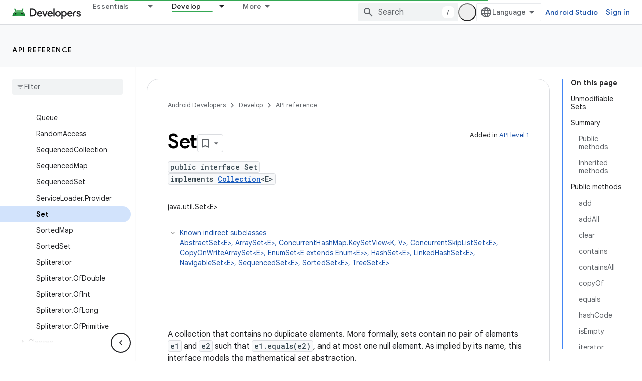

--- FILE ---
content_type: text/html; charset=UTF-8
request_url: https://feedback-pa.clients6.google.com/static/proxy.html?usegapi=1&jsh=m%3B%2F_%2Fscs%2Fabc-static%2F_%2Fjs%2Fk%3Dgapi.lb.en.2kN9-TZiXrM.O%2Fd%3D1%2Frs%3DAHpOoo_B4hu0FeWRuWHfxnZ3V0WubwN7Qw%2Fm%3D__features__
body_size: 77
content:
<!DOCTYPE html>
<html>
<head>
<title></title>
<meta http-equiv="X-UA-Compatible" content="IE=edge" />
<script type="text/javascript" nonce="6dl2xeUYR-Pu0pQcaGyv4A">
  window['startup'] = function() {
    googleapis.server.init();
  };
</script>
<script type="text/javascript"
  src="https://apis.google.com/js/googleapis.proxy.js?onload=startup" async
  defer nonce="6dl2xeUYR-Pu0pQcaGyv4A"></script>
</head>
<body>
</body>
</html>
